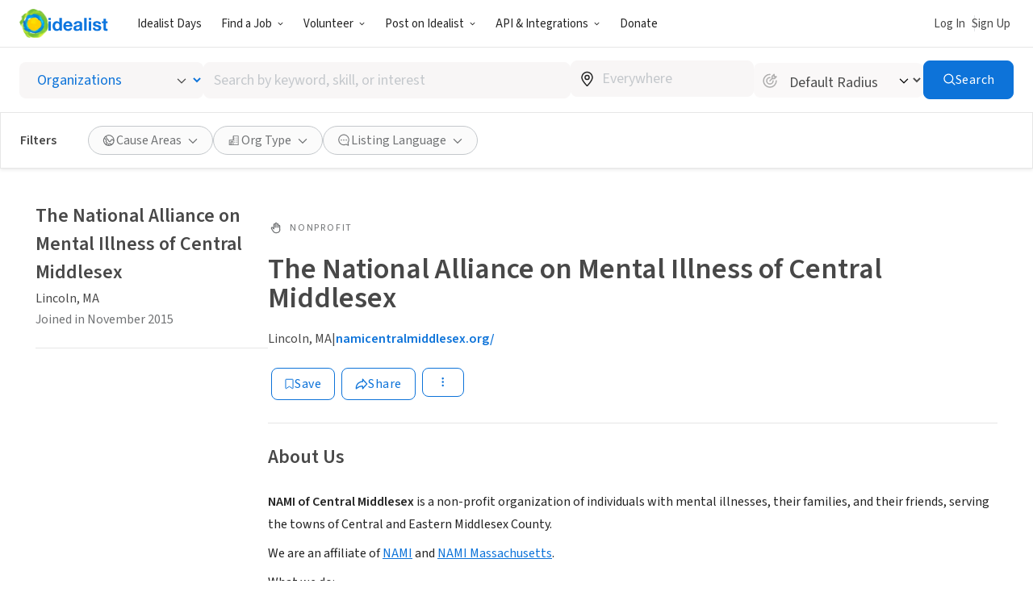

--- FILE ---
content_type: image/svg+xml
request_url: https://www.idealist.org/assets/e326b6247cff373add3095be19b17e081bd4a91c/images/icons/normalized/share.svg
body_size: -378
content:
<svg xmlns="http://www.w3.org/2000/svg" fill="none" viewBox="0 0 24 24">
  <path stroke="#000" stroke-linecap="round" stroke-linejoin="round" stroke-width="1.6" d="m20 12-6.4-7v3.5C10.4 8.5 4 10.6 4 19c2.5-2 6-4.5 9.6-3.5V19l6.4-7Z"/>
</svg>

